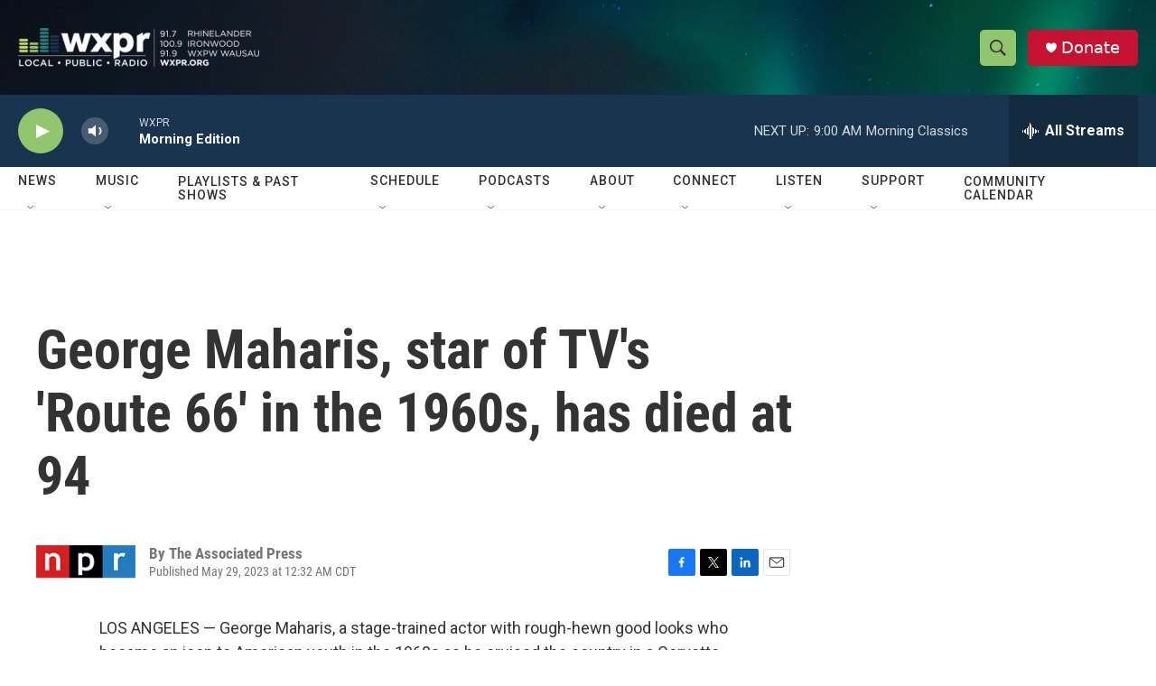

--- FILE ---
content_type: text/html; charset=utf-8
request_url: https://www.google.com/recaptcha/api2/aframe
body_size: 182
content:
<!DOCTYPE HTML><html><head><meta http-equiv="content-type" content="text/html; charset=UTF-8"></head><body><script nonce="pXatwHmy9gDc9nBYtFEmEQ">/** Anti-fraud and anti-abuse applications only. See google.com/recaptcha */ try{var clients={'sodar':'https://pagead2.googlesyndication.com/pagead/sodar?'};window.addEventListener("message",function(a){try{if(a.source===window.parent){var b=JSON.parse(a.data);var c=clients[b['id']];if(c){var d=document.createElement('img');d.src=c+b['params']+'&rc='+(localStorage.getItem("rc::a")?sessionStorage.getItem("rc::b"):"");window.document.body.appendChild(d);sessionStorage.setItem("rc::e",parseInt(sessionStorage.getItem("rc::e")||0)+1);localStorage.setItem("rc::h",'1769087484219');}}}catch(b){}});window.parent.postMessage("_grecaptcha_ready", "*");}catch(b){}</script></body></html>